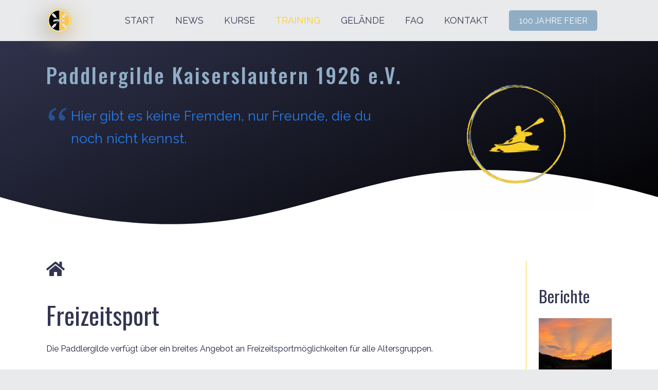

--- FILE ---
content_type: application/javascript
request_url: https://paddlergilde.de/wp-content/52e53dac5837c8d4d235496e6770f475/dist/925440188.js?ver=27f41cac665f2ec0
body_size: 7355
content:
"use strict";(self.webpackChunkrealCookieBanner_=self.webpackChunkrealCookieBanner_||[]).push([[4],{93:(e,t,n)=>{n.r(t),n.d(t,{apply:()=>b});var a=n(2834),o=n(6399),i=n(1714),r=n(9408);const s="Google Tag Manager",l="Matomo Tag Manager",c=/^(gtm|mtm|(gtm-|mtm-).*)$/;function d(e,t){let n,a,o,{presetId:i,isGcm:r}=t,d=!1,u="";const g={events:!0,executeCodeWhenNoTagManagerConsentIsGiven:!0};let p=e||"none";switch("googleTagManagerWithGcm"!==p||r||(p="googleTagManager"),p){case"googleTagManager":case"googleTagManagerWithGcm":o="gtm",n="dataLayer",u=s,g.events="googleTagManagerWithGcm"!==p;break;case"matomoTagManager":o="mtm",n="_mtm",u=l;break;default:g.events=!1,g.executeCodeWhenNoTagManagerConsentIsGiven=!1}return n&&(a=()=>(window[n]=window[n]||[],window[n])),c.test(i)&&(d=!0,g.events=!1,g.executeCodeWhenNoTagManagerConsentIsGiven=!1),{getDataLayer:a,useManager:p,serviceIsManager:d,managerLabel:u,expectedManagerPresetId:o,features:g}}function u(e){let t,{decisionCookieName:n,setCookiesViaManager:a,isGcm:o,groups:i,type:s}=e;const{useManager:l}=d(a,{isGcm:o,presetId:""}),c=i.find((e=>{let{isEssential:t}=e;return t})),u={[c.id]:c.items.map((e=>{let{id:t}=e;return t}))};if("consent"===s){const e=(0,r.y)(n);!1!==e?t=e.consent:(console.warn("Something went wrong while reading the cookie, fallback to essentials only..."),t=u)}return"essentials"===s&&(t=u),{isManagerActive:"none"!==l,selectedGroups:t,iterateServices:async function(e){const n=i.map((e=>e.items.map((t=>[e,t])))).flat();n.sort(((e,t)=>e[1].executePriority-t[1].executePriority));for(const[i,l]of n){var r;const n="all"===s||(null==(r=t[i.id])?void 0:r.indexOf(l.id))>-1,c=d(a,{presetId:l.presetId,isGcm:o});await e(i,l,n,c)}}}}var g=n(7400),p=n(7177),h=n(4766),m=n(729),v=n(6145);var C=n(72),f=n(9179),y=n(6336);async function b(e){const t=[];await u(e).iterateServices((async(e,n,a)=>{a&&t.push({group:e,service:n})})),document.dispatchEvent(new CustomEvent(C.r,{detail:{services:t,triggeredByOtherTab:e.triggeredByOtherTab}})),await(0,a.G)();const{dataLayer:n,isManagerOptOut:r,services:s,ready:l}=await async function(e){const t=[],{isManagerActive:n,iterateServices:a}=u(e),{skipOptIn:o}=e;const r=[];return await a((async(e,a,s,l)=>{let{getDataLayer:c,serviceIsManager:d}=l;const{codeDynamics:u,codeOptIn:p,executeCodeOptInWhenNoTagManagerConsentIsGiven:h}=a;if(s){const s=n&&h,l="function"==typeof o&&o(a);s||l||!p||r.push((0,i.l)(p,u));const c={group:e,service:a};document.dispatchEvent(new CustomEvent(g.D,{detail:c})),t.push(c)}})),{isManagerOptOut:!1,dataLayer:undefined,services:t,ready:Promise.all(r)}}(e),{ready:c}=await async function(e,t,n){const a=[],{isManagerActive:o,iterateServices:r}=u(e);return t?(r(((e,n,a,o)=>{let{tagManagerOptInEventName:i}=n,{features:r}=o;a&&i&&r.events&&t.push({event:i})})),setTimeout((()=>r(((e,n,a,o)=>{let{tagManagerOptOutEventName:i}=n,{features:r}=o;!a&&i&&r.events&&t.push({event:i})}))),1e3)):o&&n&&await r((async(e,t,n)=>{let{codeDynamics:o,codeOptIn:r,executeCodeOptInWhenNoTagManagerConsentIsGiven:s}=t;n&&s&&a.push((0,i.l)(r,o))})),{ready:Promise.all(a)}}(e,n,r),d=Promise.all([l,c]);await(0,o.P)(),document.dispatchEvent(new CustomEvent(f.T,{detail:{services:s,ready:d}}));const{deleteHttpCookies:b,services:k,ready:D}=await async function(e,t){const n=[],{isManagerActive:a,iterateServices:o}=u(e),r=[],s=[];return await o((async(e,o,l)=>{const{id:c,codeDynamics:d,codeOptOut:u,deleteTechnicalDefinitionsAfterOptOut:g,isEmbeddingOnlyExternalResources:C,technicalDefinitions:f,executeCodeOptOutWhenNoTagManagerConsentIsGiven:y}=o;if(!l){const l=a&&y;(l&&t||!l)&&r.push((0,i.l)(u,d)),g&&!C&&(function(e,t){for(const{type:n,name:a}of e){const e=(0,h.t)(a,t);if("*"===e)continue;const o=new RegExp((0,m.Z)(e),"g");switch(n){case"http":for(const e of Object.keys(p.A.get()))o.test(e)&&p.A.remove(e);break;case"local":case"session":try{const e="local"===n?window.localStorage:window.sessionStorage;if(e)for(const t of Object.keys(e))if(o.test(t)){try{e.setItem(t,null)}catch(e){}let n=0;for(;e.getItem(t)&&n<100;)n++,e.removeItem(t)}}catch(e){continue}}}}(f,d),f.some((e=>{let{type:t}=e;return"http"===t}))&&s.push(c));const b={group:e,service:o};document.dispatchEvent(new CustomEvent(v.G,{detail:b})),n.push(b)}})),{services:n,ready:Promise.all(r),deleteHttpCookies:s}}(e,r);document.dispatchEvent(new CustomEvent(y.a,{detail:{services:k,deleteHttpCookies:b,ready:Promise.all([d,D])}}))}},6264:(e,t,n)=>{async function a(e,t){e.createdClientTime=(new Date).toISOString();const a=t.getConsentQueue();a.push(e),t.setConsentQueue(a);try{await t.getOption("persistConsent")(e,!0),t.setConsentQueue(t.getConsentQueue().filter((t=>{let{createdClientTime:n}=t;return e.createdClientTime!==n})))}catch(a){const{groups:o,decisionCookieName:i,tcfCookieName:r,gcmCookieName:s,failedConsentDocumentationHandling:l,revisionHash:c}=t.getOptions(),d="optimistic"===l,{decision:u,createdClientTime:g,tcfString:p,gcmConsent:h,buttonClicked:m}=e,v={consent:d?"all"===u?o.reduce(((e,t)=>(e[t.id]=t.items.map((e=>{let{id:t}=e;return t})),e)),{}):"essentials"===u?(0,n(5974).w)(o,!1):u:(0,n(5974).w)(o,!1),previousUuids:[],revision:c,uuid:g,created:new Date(g),buttonClicked:m};localStorage.setItem(i,JSON.stringify(v)),p&&localStorage.setItem(r,d?p:""),h&&localStorage.setItem(s,d?JSON.stringify(h):"[]")}}n.d(t,{persistWithQueueFallback:()=>a})},7724:(e,t,n)=>{function a(e,t){void 0===t&&(t=!1);const{decisionCookieName:o,tcfCookieName:i,gcmCookieName:r}=e.getOptions(),s=()=>{localStorage.removeItem(o),localStorage.removeItem(i),localStorage.removeItem(r),localStorage.removeItem(e.getConsentQueueName())},l=document.querySelector('a[href*="rcb-clear-current-cookie=1"]');if(null==l||l.addEventListener("click",s),e.isConsentQueueLocked()){const t=t=>{t.key!==e.getConsentQueueName(!0)||t.newValue||a(e)};return window.addEventListener("storage",t),()=>{window.removeEventListener("storage",t),null==l||l.removeEventListener("click",s)}}{let a,i=0;const r=async()=>{e.isConsentQueueLocked(!0);const t=e.getConsentQueue();let l=15e3;if(t.length>0){i++;try{const a=t.shift(),r=0===t.length||!n(7177).A.get(o),c=await e.getOption("persistConsent")(a,r),d=n(7177).A.get(o);d&&-1===d.indexOf(c)&&n(7177).A.set(o,d.replace(/^(.*?:.*?):/gm,`$1,${c}:`)),e.setConsentQueue(t),0===t.length&&s(),i=0,l=1500}catch(e){l=15*i*1e3}}a=setTimeout(r,l)};return e.isConsentQueueLocked(!0),a=setTimeout(r,t?0:15e3),()=>{e.isConsentQueueLocked(!1),clearTimeout(a),null==l||l.removeEventListener("click",s)}}}n.d(t,{retryPersistFromQueue:()=>a})},9558:(e,t,n)=>{n.r(t),n.d(t,{BannerHistorySelect:()=>a});const a=()=>{const e=(0,n(4094).Y)(),{Select:t}=(0,n(680).y)().extend(...n(5746).I),{set:a,consent:o,groups:i,tcf:r,isGcm:s,gcmConsent:l,lazyLoadedDataForSecondView:c,activeAction:d,history:u,fetchHistory:g,visible:p,i18n:{historyLabel:h,historyItemLoadError:m,historySelectNone:v}}=e,[C,f]=(0,n(480).J0)(),[y,b]=(0,n(480).J0)({consent:o,groups:i,tcf:r,gcmConsent:l,lazyLoadedDataForSecondView:c}),k=e=>{let{buttonClicked:t,tcf:n,gcmConsent:o,...i}=e;a({...i,isTcf:!!n,tcf:null,gcmConsent:[]})};(0,n(480).vJ)((()=>{const e={consent:[],groups:[],gcmConsent:[],lazyLoadedDataForSecondView:void 0};if(C){const{context:t}=C;k(t||e)}else k(e)}),[C]);const D=(0,n(480).li)(!1);(0,n(480).vJ)((()=>{c&&!D.current&&"history"===d&&p&&(D.current=!0,async function(){const e=await g();b({consent:o,groups:i,tcf:r,gcmConsent:l,lazyLoadedDataForSecondView:c}),a({history:e}),f(e[0])}())}),[c,d,p]),(0,n(480).vJ)((()=>{p||(D.current=!1)}),[p]),(0,n(480).vJ)((()=>()=>k(y)),[]);const S=null==C?void 0:C.uuid;return(0,n(9953).FD)(n(480).FK,{children:[h," ",(0,n(9953).Y)(t,{disabled:!(null==u?void 0:u.length),value:(null==C?void 0:C.id)||-1,onChange:e=>{const t=+e.target.value;for(const e of u){const{id:n}=e;if(n===t){f(e);break}}},children:(null==u?void 0:u.length)>0?u.map((e=>{let{id:t,isDoNotTrack:a,isUnblock:o,isForwarded:i,created:r}=e;return(0,n(9953).FD)("option",{value:t,children:[new Date(r).toLocaleString(document.documentElement.lang),a?" (Do Not Track)":"",o?" (Content Blocker)":"",i?" (Consent Forwarding)":""]},t)})):(0,n(9953).Y)("option",{value:-1,children:v})}),(0,n(9953).FD)("div",{style:{opacity:.5,marginTop:5},children:["UUID: ",S||"-"]}),!(null==C?void 0:C.context)&&(0,n(9953).Y)("div",{style:{fontWeight:"bold",marginTop:5},children:m})]})}},3353:(e,t,n)=>{n.r(t),n.d(t,{BannerGroupList:()=>v});var a=n(9953),o=n(480),i=n(4094),r=n(9694);const s=e=>{let{group:{id:t,isEssential:n},cookie:s}=e;const{id:l}=s,c=(0,i.Y)(),{consent:d,activeAction:u}=c,g=n||"history"===u,p=n||((null==d?void 0:d[t])||[]).some((e=>e===l)),h=(0,o.hb)((e=>c.updateCookieChecked(t,l,e)),[c,t,l]);return(0,a.Y)(r.Cookie,{cookie:s,propertyListProps:{isEssentialGroup:n},checked:p,disabled:g,onToggle:h})};var l=n(1801),c=n(4959),d=n(5548),u=n(180);const g=e=>{let{group:t}=e;const n=(0,i.Y)(),{name:o,description:r,items:g}=t,{group:{headlineFontSize:p},individualTexts:{headline:h,showMore:m,hideMore:v}}=n,C=(0,l.C)(t);return(0,a.FD)(d.Y,{legend:`${h}: ${o}`,headline:(0,a.FD)(c.S,{...C,fontSize:p,children:[o," (",g.length,")"]}),children:[(0,a.Y)("span",{children:r}),!!g&&(0,a.Y)(u.X,{showMore:m,hideMore:v,bullets:!0,groupLabel:o,children:g.map((e=>(0,a.Y)(s,{group:t,cookie:e},e.id)))})]})};var p=n(5453),h=n(8700);const m=e=>{let{children:t}=e;const{GroupList:n}=(0,h.o)().extend(...p.C);return(0,a.Y)(n,{children:t})},v=()=>{const{groups:e}=(0,i.Y)(),t=e.filter((e=>{let{items:t}=e;return t.length}));return(0,a.Y)(m,{children:t.map((e=>(0,a.Y)(g,{group:e},e.id)))})}},3362:(e,t,n)=>{n.r(t),n.d(t,{BannerSticky:()=>a});const a=()=>null},9694:(e,t,n)=>{n.r(t),n.d(t,{Cookie:()=>T});var a=n(9953),o=n(5453),i=n(480);const r=/(\r\n|\r|\n|<br[ ]?\/>)/g;var s=n(4200),l=n(5746),c=n(8700),d=n(5922);const u=e=>{let{label:t,value:n,children:r,printValueAs:u,monospace:g}=e;const p=(0,c.o)(),{Link:h,CookieProperty:m}=p.extend(...l.I).extend(...o.C),v=(0,d.b)(),{i18n:{yes:C,no:f}}=v;let y="string"==typeof n&&n.startsWith("http")&&(0,s.g)(n)?(0,a.Y)(h,{href:n,target:"_blank",rel:"noopener noreferrer",children:n}):"string"==typeof n?"phone"===u?(0,a.Y)(h,{target:"_blank",href:`tel:${n.replace(/\s+/g,"")}`,children:n}):"mail"===u?(0,a.Y)(h,{target:"_blank",href:`mailto:${n}`,children:n}):(0,a.Y)("span",{dangerouslySetInnerHTML:{__html:n}}):n;return"boolean"===u&&(y=y?C:f),n||!1===n||"empty"===u?(0,a.FD)(i.FK,{children:[(0,a.FD)(m,{children:[t&&(0,a.FD)("strong",{children:[t,": "]}),(0,a.Y)("span",{role:"presentation",style:{fontFamily:g?"monospace":void 0},children:y})]}),(0,a.Y)(m,{children:!!r&&(0,a.Y)("div",{children:r})})]}):null};var g=n(5360),p=n(1477),h=n(1917);const m=e=>{let{mechanisms:t,...n}=e;const{screenReaderOnlyClass:o}=(0,c.o)(),r=(0,p.JY)(o),{iso3166OneAlpha2:s,predefinedDataProcessingInSafeCountriesLists:l,territorialLegalBasis:m,isDataProcessingInUnsafeCountries:v,i18n:{dataProcessingInThirdCountries:C,territorialLegalBasisArticles:{"dsg-switzerland":{dataProcessingInUnsafeCountries:f},"gdpr-eprivacy":{dataProcessingInUnsafeCountries:y}},safetyMechanisms:{label:b,eu:k,switzerland:D,adequacyDecision:S,contractualGuaranteeSccSubprocessors:w,standardContractualClauses:I,bindingCorporateRules:Y}}}=(0,d.b)(),{result:T,filter:L,isGdpr:P}=(0,h.F)({predefinedDataProcessingInSafeCountriesLists:l,territorialLegalBasis:m,isDataProcessingInUnsafeCountries:v,service:n}),M=Object.entries(T),O={A:S,"A-EU":`${S} (${k})`,"A-CH":`${S} (${D})`,B:I,C:w,D:m.length>1?"":P?y:f,"D-EU":y,"D-CH":f,E:Y},F=Object.keys(O).filter((e=>L((t=>t===e)).length>0)),x=t?t(F):F;return(0,a.FD)(i.FK,{children:[M.length>0&&(0,a.Y)(u,{label:C,value:(0,g.i)(M.map((e=>{let[t,n]=e;return(0,a.Y)("span",{dangerouslySetInnerHTML:{__html:r(n.map((e=>[e,O[e]])),s[t]??t)}},t)})),", ")}),x.length>0&&(0,a.Y)(u,{label:b,value:(0,g.i)(x.map((e=>(0,a.Y)("span",{dangerouslySetInnerHTML:{__html:O[e]?r([[e]],O[e]):e}},e))),", ")})]})};var v=n(180);const C=e=>{let{expandable:t,children:n,labelModifications:o={},groupLabel:r}=e;const{group:{detailsHideLessRelevant:s},i18n:{andSeparator:l,showLessRelevantDetails:c,hideLessRelevantDetails:g}}=(0,d.b)(),h=(0,i.li)(null),[m,C]=(0,i.J0)("");(0,i.vJ)((()=>{const{current:e}=h;if(e){const t=[...new Set([...e.querySelectorAll(":scope>div>strong")].map((e=>{const t=e.innerText.replace(/:?\s+$/,"");return o[t]||t})))];C((0,p.$D)(t,l))}}),[h.current,o]);const f=(0,i.hb)((e=>e.replace("%s",m)),[m]);return s&&t?(0,a.Y)("div",{"aria-hidden":!m,hidden:!m,children:(0,a.Y)(u,{value:(0,a.FD)(i.FK,{children:[(0,a.Y)("br",{}),(0,a.Y)(v.X,{showMore:f(c),hideMore:f(g),style:{fontStyle:"italic"},forceRender:!0,groupLabel:r,children:(0,a.FD)("div",{ref:h,children:[(0,a.Y)("br",{}),n]})})]})})}):n};var f=n(4766);const y=e=>{let{definitions:t,codeDynamics:n}=e;const{i18n:o}=(0,d.b)(),r=function(){const{i18n:{durationUnit:e}}=(0,d.b)();return(0,i.hb)(((t,n)=>(0,p.BP)(t,e.n1[n],e.nx[n])),[e])}(),s={http:{name:"HTTP Cookie",abbr:"HTTP",backgroundColor:"black"},local:{name:"Local Storage",abbr:"Local",backgroundColor:"#b3983c"},session:{name:"Session Storage",abbr:"Session",backgroundColor:"#3c99b3"},indexedDb:{name:"IndexedDB",abbr:"I-DB",backgroundColor:"#4ab33c"}};return null==t?void 0:t.map((e=>{let{children:t,type:i,name:l,host:c,duration:d,durationUnit:g,isSessionDuration:p,purpose:h}=e;var m;return(0,a.FD)(u,{label:o.technicalCookieName,monospace:!0,value:(0,f.t)(l,n),children:[(0,a.Y)(u,{label:o.type,value:(null==(m=s[i])?void 0:m.name)||i}),!!c&&(0,a.Y)(u,{label:o.host,value:c,monospace:!0}),(0,a.Y)(u,{label:o.duration,value:["local","indexedDb"].indexOf(i)>-1?o.noExpiration:p||"session"===i?"Session":r(d,g)}),t,(0,a.Y)(u,{label:o.purpose,value:h})]},`${i}-${l}-${c}`)}))};var b=n(5285),k=n(4349),D=n(680),S=n(4959);const w=e=>{let{type:t,isDisabled:n,isBold:i}=e;const{Cookie:r}=(0,D.y)().extend(...o.C),{activeAction:s,gcmConsent:l,updateGcmConsentTypeChecked:c,group:{descriptionFontSize:u},i18n:{gcm:{purposes:{[t]:g}}}}=(0,d.b)();return(0,a.Y)(r,{children:(0,a.Y)(S.S,{isChecked:l.indexOf(t)>-1,isDisabled:n||"history"===s,fontSize:u,onToggle:e=>c(t,e),children:(0,a.Y)("span",{style:{fontWeight:i?"bold":void 0},children:g})})})},I=e=>{let{cookie:{name:t,purpose:n,isProviderCurrentWebsite:o,provider:s,providerContact:l={},providerPrivacyPolicyUrl:c,providerLegalNoticeUrl:g,legalBasis:p,dataProcessingInCountries:v,dataProcessingInCountriesSpecialTreatments:f,isEmbeddingOnlyExternalResources:D,technicalDefinitions:S,codeDynamics:I,googleConsentModeConsentTypes:Y},isEssentialGroup:T,isDisabled:L}=e;const{i18n:P,iso3166OneAlpha2:M,websiteOperator:O,isGcm:F,designVersion:x}=(0,d.b)(),{deprecated:E,legalBasis:N}=P,{dataProcessingInUnsafeCountries:A,appropriateSafeguards:U}=function(e){let{dataProcessingInCountries:t,specialTreatments:n,tcf:a={internationalTransfers:!1,transferMechanisms:[]}}=e;const{designVersion:o,i18n:{safetyMechanisms:r,other:s},isDataProcessingInUnsafeCountries:l,dataProcessingInUnsafeCountriesSafeCountries:c,iso3166OneAlpha2:u}=(0,d.b)(),{internationalTransfers:g,transferMechanisms:p}=a;return{dataProcessingInUnsafeCountries:(0,i.Kr)((()=>l?(0,h.z)({dataProcessingInCountries:t,safeCountries:c,specialTreatments:n,isDisplay:!0}).map((e=>u[e]||e)):[]),[l,c,n,t,u]),appropriateSafeguards:(0,i.Kr)((()=>[...new Set([n.indexOf(b.ak.StandardContractualClauses)>-1&&r.standardContractualClauses,o>6&&g&&p.map((e=>{switch(e){case"SCCs":return r.standardContractualClauses;case"Adequacy decision":return r.adequacyDecision;case"BCRs":return r.bindingCorporateRules;case"Other":return s;default:return""}}))].flat().filter(Boolean))]),[n,g,p])}}({dataProcessingInCountries:v,specialTreatments:f}),{legalNotice:G,privacyPolicy:B,contactForm:$}=(0,k.s)(),H=(0,i.Kr)((()=>{if(o&&O){const{address:e,country:t,contactEmail:n,contactPhone:a}=O;return{provider:[e,M[t]||t].filter(Boolean).join(", "),contact:{email:n,phone:a,link:$},legalNoticeUrl:!1===G?"":G.url,privacyPolicyUrl:!1===B?"":B.url}}return{provider:s,contact:l,privacyPolicyUrl:c,legalNoticeUrl:g}}),[o,s,l,c,g,O,G,B,$]),Q=(0,i.Kr)((()=>Object.values(H.contact).filter(Boolean).length>0),[H.contact]),R=(0,i.Kr)((()=>{const e="legal-requirement"===p,t="legitimate-interest"===p||T;if(x<=11)return e?E.legalRequirement:t?P.legitimateInterest:P.consent;{const{consentPersonalData:n,consentStorage:a,legitimateInterestPersonalData:o,legitimateInterestStorage:i,legalRequirementPersonalData:r}=N;return[e?r:t?o:n,!D&&(e||t?i:a)].filter(Boolean).join(", ")}}),[x,p,T,N,D]);return(0,a.FD)(i.FK,{children:[!!n&&(0,a.Y)(u,{label:P.purpose,value:(W=n,"string"==typeof W?W.split(r).map(((e,t)=>e.match(r)?(0,i.n)("br",{key:t}):e)):W)}),(0,a.Y)(u,{label:P.legalBasis.label,value:R}),F&&Y.length>0&&(0,a.Y)(u,{label:P.gcm.dataProcessingInService,printValueAs:"empty",children:(0,a.Y)("div",{style:{display:"inline-block"},children:(0,a.Y)(u,{printValueAs:"empty",children:Y.map((e=>(0,a.Y)(w,{type:e,isDisabled:L},e)))})})}),(0,a.Y)(u,{label:P.provider,value:H.provider,children:Q&&(0,a.FD)(i.FK,{children:[(0,a.Y)(u,{label:P.providerContactPhone,value:H.contact.phone,printValueAs:"phone"}),(0,a.Y)(u,{label:P.providerContactEmail,value:H.contact.email,printValueAs:"mail"}),(0,a.Y)(u,{label:P.providerContactLink,value:H.contact.link})]})}),(0,a.Y)(u,{label:P.providerPrivacyPolicyUrl,value:H.privacyPolicyUrl}),(0,a.Y)(u,{label:P.providerLegalNoticeUrl,value:H.legalNoticeUrl}),x<10&&A.length>0&&(0,a.Y)(u,{label:E.dataProcessingInUnsafeCountries,value:A.join(", ")}),x<10&&U.length>0&&(0,a.Y)(u,{label:E.appropriateSafeguard,value:U.join(", ")}),(0,a.FD)(C,{expandable:x>9,labelModifications:{[P.technicalCookieName]:P.technicalCookieDefinitions},groupLabel:t,children:[x>9&&(0,a.Y)(m,{dataProcessingInCountries:v,dataProcessingInCountriesSpecialTreatments:f}),!D&&(0,a.Y)(y,{codeDynamics:I,definitions:S})]})]});var W};var Y=n(7140);const T=e=>{let{cookie:t,checked:n,disabled:i,onToggle:r,propertyListProps:s={}}=e;const{Cookie:l}=(0,c.o)().extend(...o.C),{name:u}=t,{group:{descriptionFontSize:g}}=(0,d.b)(),p=(0,Y.p)();return(0,a.FD)(l,{children:[(0,a.Y)(S.S,{isChecked:n,isDisabled:i,fontSize:g,onToggle:r,"aria-describedby":p,children:(0,a.Y)("strong",{children:u})}),(0,a.Y)("div",{id:p,children:(0,a.Y)(I,{cookie:t,...s,isDisabled:!n})})]})}},180:(e,t,n)=>{n.d(t,{X:()=>a});const a=e=>{let{onToggle:t,children:a,showMore:o,hideMore:i,groupLabel:r,bullets:s,forceRender:l,...c}=e;const{Link:d}=(0,n(8700).o)().extend(...n(5746).I),[u,g]=(0,n(480).J0)(!1),p=(0,n(7140).p)();return(0,n(9953).FD)(n(480).FK,{children:[s&&(0,n(9953).Y)("span",{"aria-hidden":!0,children:"  •  "}),(0,n(9953).Y)(d,{href:"#",onClick:e=>{const n=!u;g(n),null==t||t(n),e.preventDefault()},onKeyDown:e=>{"space"===e.code.toLowerCase()&&e.target.click()},...r?{"aria-label":`${u?i:o}: ${r}`}:{},...a?{"aria-expanded":u,"aria-controls":p,role:"button"}:{},...c,children:u?i:o}),a&&(0,n(9953).Y)("div",{hidden:!u,id:p,children:(u||l)&&a})]})}}}]);
//# sourceMappingURL=https://sourcemap.devowl.io/real-cookie-banner/5.2.10/823ef1e5d5a06e7b1a54231f2f967584/banner-lite-banner-lazy.lite.js.map
